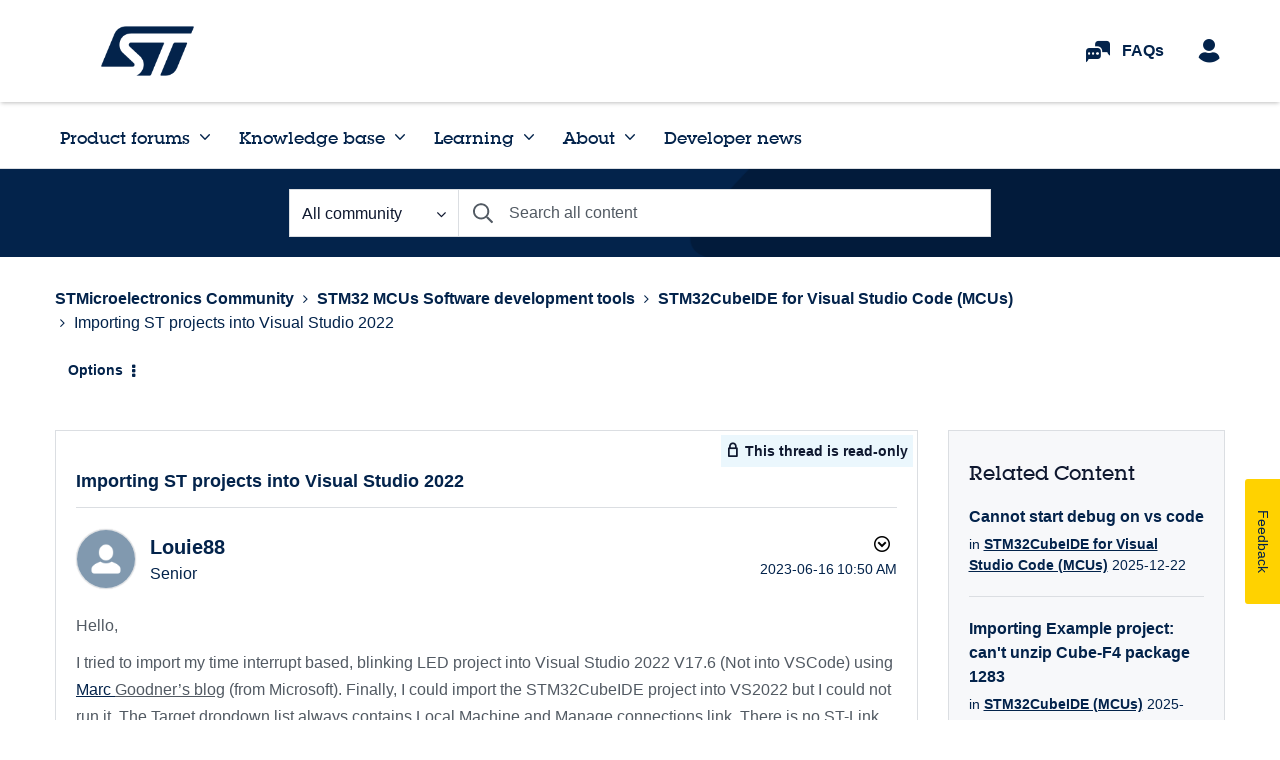

--- FILE ---
content_type: application/x-javascript;charset=utf-8
request_url: https://swa.st.com/id?d_visid_ver=5.1.1&d_fieldgroup=A&mcorgid=6C557FBB5417FB460A4C98A4%40AdobeOrg&mid=74221615527230415379212263901596260703&ts=1766622148614
body_size: -46
content:
{"mid":"74221615527230415379212263901596260703"}